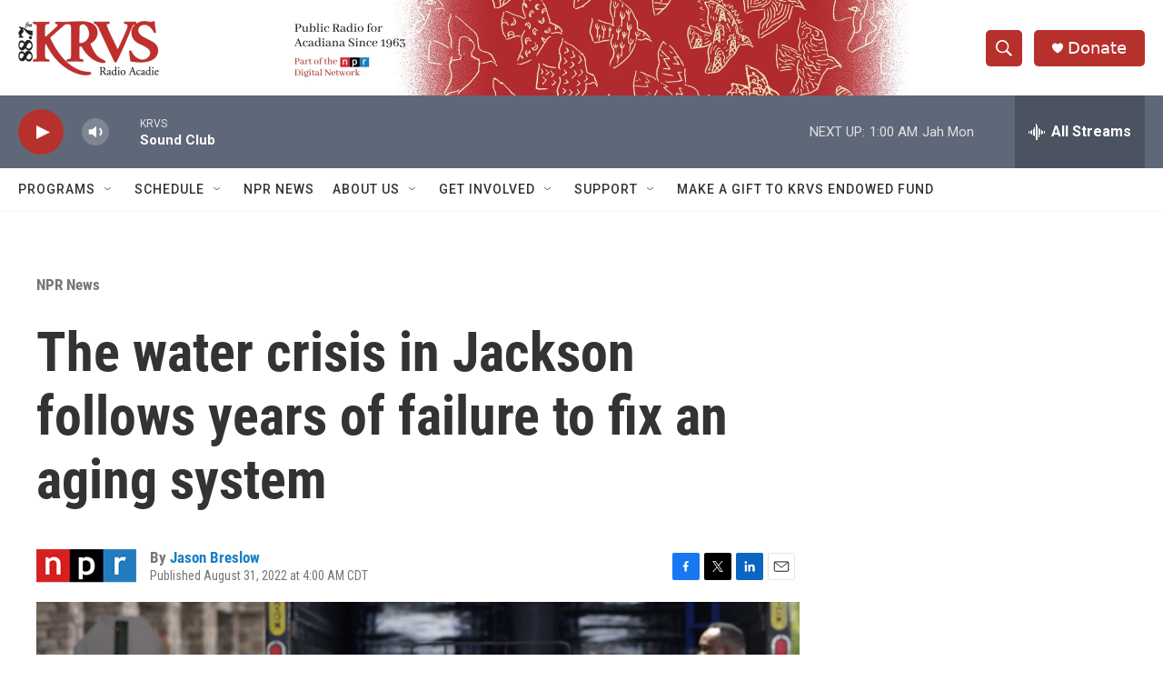

--- FILE ---
content_type: text/html; charset=utf-8
request_url: https://www.google.com/recaptcha/api2/aframe
body_size: 270
content:
<!DOCTYPE HTML><html><head><meta http-equiv="content-type" content="text/html; charset=UTF-8"></head><body><script nonce="4W8GIYExkCC0tGVVbZLC4Q">/** Anti-fraud and anti-abuse applications only. See google.com/recaptcha */ try{var clients={'sodar':'https://pagead2.googlesyndication.com/pagead/sodar?'};window.addEventListener("message",function(a){try{if(a.source===window.parent){var b=JSON.parse(a.data);var c=clients[b['id']];if(c){var d=document.createElement('img');d.src=c+b['params']+'&rc='+(localStorage.getItem("rc::a")?sessionStorage.getItem("rc::b"):"");window.document.body.appendChild(d);sessionStorage.setItem("rc::e",parseInt(sessionStorage.getItem("rc::e")||0)+1);localStorage.setItem("rc::h",'1768632184287');}}}catch(b){}});window.parent.postMessage("_grecaptcha_ready", "*");}catch(b){}</script></body></html>